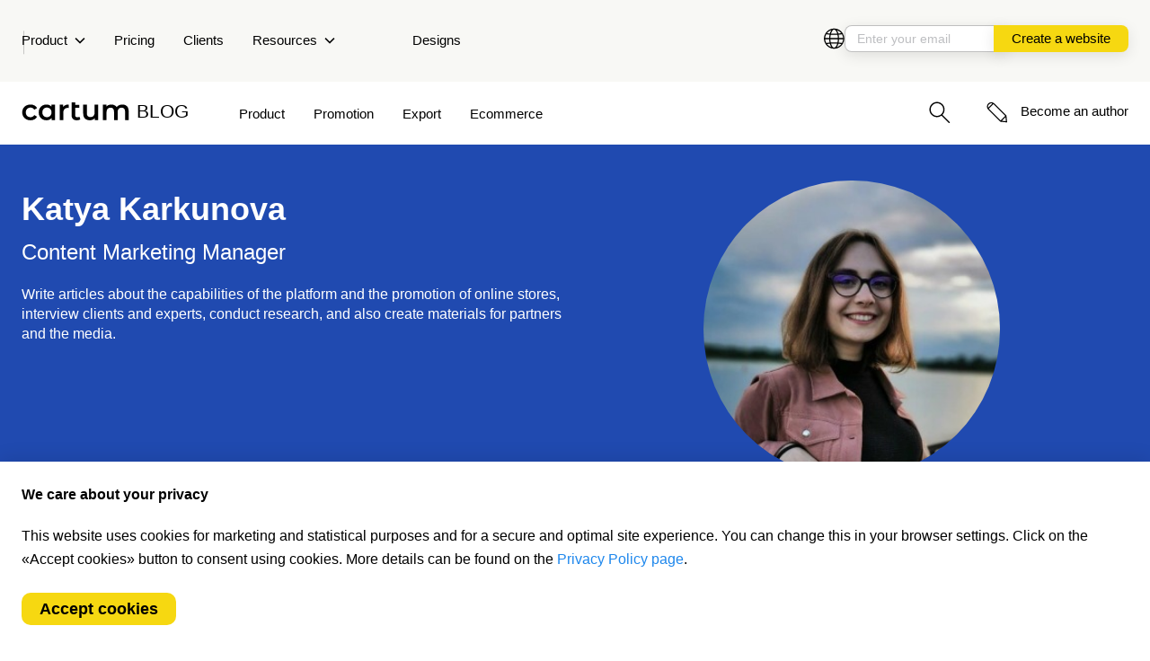

--- FILE ---
content_type: text/html; charset=UTF-8
request_url: https://cartum.io/authors/katerina-yankovenko/
body_size: 18710
content:
<!DOCTYPE html>
<html class="device-pc" lang="en"
      prefix="og: http://ogp.me/ns#">
<head>
    <meta charset="utf-8">
    <meta http-equiv="X-UA-Compatible" content="IE=edge">
    <meta name="viewport" content="width=device-width,minimum-scale=1,initial-scale=1">
    <meta name="format-detection" content="telephone=no">
    <meta name="google-site-verification" content="ASh6ZAjPahMTNUkniT6V9VAZfodwXjh7AgvX4FwgDSA" />
    <!-- SEO -->
    <meta name="robots" content="all">
<link rel="canonical" href="https://cartum.io/authors/katerina-yankovenko/" itemprop="url">
<link rel="alternate" hreflang="ru" href="https://horoshop.ua/ru/authors/katerina-yankovenko/">
<link rel="alternate" hreflang="uk" href="https://horoshop.ua/ua/authors/katerina-yankovenko/">
<link rel="alternate" hreflang="ru-KZ" href="https://kz.horoshop.eu/authors/katerina-yankovenko/">
<link rel="alternate" hreflang="ro-MD" href="https://cartum.md/authors/katerina-yankovenko/">
<link rel="alternate" hreflang="ru-MD" href="https://cartum.md/ru/authors/katerina-yankovenko/">
<link rel="alternate" hreflang="en" href="https://cartum.io/authors/katerina-yankovenko/">
<link rel="alternate" hreflang="bg-BG" href="https://cartum.io/bg/authors/katerina-yankovenko/">
<link rel="alternate" hreflang="hr-HR" href="https://cartum.io/hr/authors/katerina-yankovenko/">
<link rel="alternate" hreflang="el-GR" href="https://cartum.io/el/authors/katerina-yankovenko/">
<link rel="alternate" hreflang="it-IT" href="https://cartum.io/it/authors/katerina-yankovenko/">
<link rel="alternate" hreflang="lt-LT" href="https://cartum.io/lt/authors/katerina-yankovenko/">
<link rel="alternate" hreflang="ro-RO" href="https://cartum.io/ro/authors/katerina-yankovenko/">
<link rel="alternate" hreflang="sl-SI" href="https://cartum.io/sl/authors/katerina-yankovenko/">
<link rel="alternate" hreflang="pl" href="https://cartum.io/pl/authors/katerina-yankovenko/">
    <meta property="fb:app_id" content="488880164801857">
<meta property="og:site_name" content="Cartum">
<meta property="og:url" content="https://cartum.io/authors/">
<meta property="og:description" content="">
<meta property="og:image" content="https://cartum.io/content/images/10/23537409668446.png">
<meta property="og:image" content="https://cartum.io/content/images/10/47325388513631.png">
<meta property="og:type" content="website">
    <!-- /SEO -->
    <!-- First Promoter -->
<script>
  (function (w) {
    var getInitId = function (host) {
      switch(host) {
        case 'horoshop.ua':
          return 'd1r8qes3';
        case 'cartum.io':
          return '57lwyqoo';
        case 'cartum.md':
          return '57lwyqoo';
        default:
          return 'd1r8qes3'
      }
    }

    var loadFirstPromoter = function () {
      //native code start
      (function(){var t=document.createElement("script");t.type="text/javascript",t.async=!0,t.src='https://cdn.firstpromoter.com/fprom.js',t.onload=t.onreadystatechange=function(){var t=this.readyState;if(!t||"complete"==t||"loaded"==t)try{$FPROM.init(getInitId(w.location.host), "." + w.location.host)}catch(t){}};var e=document.getElementsByTagName("script")[0];e.parentNode.insertBefore(t,e)})();
      //native code end
    };
    w.deferredToUserInteraction = w.deferredToUserInteraction || [];
    w.deferredToUserInteraction.push(loadFirstPromoter);
  })(window);
</script>
<!-- End First Promoter --><!-- Google Tag Manager -->
<script>(function(w,d,s,l,i){w[l]=w[l]||[];w[l].push({'gtm.start':
new Date().getTime(),event:'gtm.js'});var f=d.getElementsByTagName(s)[0],
j=d.createElement(s),dl=l!='dataLayer'?'&l='+l:'';j.async=true;j.src=
'https://www.googletagmanager.com/gtm.js?id='+i+dl;f.parentNode.insertBefore(j,f);
})(window,document,'script','dataLayer','GTM-MGMBGQ');</script>
<!-- End Google Tag Manager --><!-- TikTok Pixel Code Start -->
<script>
!function (w, d, t) {
w.TiktokAnalyticsObject=t;var ttq=w[t]=w[t]||[];ttq.methods=["page","track","identify","instances","debug","on","off","once","ready","alias","group","enableCookie","disableCookie","holdConsent","revokeConsent","grantConsent"],ttq.setAndDefer=function(t,e){t[e]=function(){t.push([e].concat(Array.prototype.slice.call(arguments,0)))}};for(var i=0;i<ttq.methods.length;i++)ttq.setAndDefer(ttq,ttq.methods[i]);ttq.instance=function(t){for(
var e=ttq._i[t]||[],n=0;n<ttq.methods.length;n++)ttq.setAndDefer(e,ttq.methods[n]);return e},ttq.load=function(e,n){var r="https://analytics.tiktok.com/i18n/pixel/events.js",o=n&&n.partner;ttq._i=ttq._i||{},ttq._i[e]=[],ttq._i[e]._u=r,ttq._t=ttq._t||{},ttq._t[e]=+new Date,ttq._o=ttq._o||{},ttq._o[e]=n||{};n=document.createElement("script")
;n.type="text/javascript",n.async=!0,n.src=r+"?sdkid="+e+"&lib="+t;e=document.getElementsByTagName("script")[0];e.parentNode.insertBefore(n,e)};

ttq.load('CRU5D93C77UF6LFLVHRG');
ttq.page();
}(window, document, 'ttq');
</script>
<!-- TikTok Pixel Code End -->    <script>
             (function () {
        var file = '/frontend/themes/default/layout/img/svgdefs.svg';
        var revision = 1769091808;
        // src: js/frontend/SVGCache.js
        !function(e,t,n){if(!e.createElementNS||!e.createElementNS("http://www.w3.org/2000/svg","svg").createSVGRect)return;function o(){try{var e="__some_random_key_you_are_not_going_to_use__";return localStorage.setItem(e,e),localStorage.removeItem(e),1}catch(e){return}}function a(){e.body.insertAdjacentHTML("afterbegin",c)}function r(){e.body?a():e.addEventListener("DOMContentLoaded",a)}var i,c;if(o()&&localStorage.getItem("inlineSVGrev")==n&&(c=localStorage.getItem("inlineSVGdata")))return r();try{(i=new XMLHttpRequest).open("GET",t,!0),i.onload=function(){200<=i.status&&i.status<400&&(c=i.responseText,r(),o()&&(localStorage.setItem("inlineSVGdata",c),localStorage.setItem("inlineSVGrev",n)))},i.send()}catch(e){}}((window,document),file,revision);
      })();
    </script>
    <link href='/assets/production/main.bdb994221da17de17e22.css' type='text/css' rel='stylesheet'>

<script>
  
  (function (w) {
    w.GLOBAL = {
      SYSTEM_LANGUAGE: 5,
      FIRST_LANGUAGE: 1,
      DOMAIN: "cartum.io",
      USER_IP: "3.133.59.220",
      SITE_NAME: "Cartum",
      l10n: {"Возникла ошибка при сохранении формы. Обновите страницу и попробуйте еще раз.":"An error occurred while saving a form. Update the page and try again.","Неправильный номер":"Invalid number","Неправильный код страны":"Invalid country code","Номер слишком короткий":"Number’s too short","Номер слишком длинный":"Number’s too long","Показать все":"Show all"},
      URI_PREFIX: "\/",
      URI_SUFFIX: "\/",
      marketingEvents: {"newsletter_subscription":[],"callback_submit":[],"lead_submit":[function (model) {
            try {
              fbq('track', 'InitiateCheckout');
            } catch(error) {
              window.captureException(error);
            }
        }],"request_submit":[function (model) {
            try {
              fbq('track', 'Lead');
            } catch(error) {
              window.captureException(error);
            }
        },function (model) {
            try {
              window.lintrk('track', { conversion_id: 20698530 });
            } catch(error) {
              window.captureException(error);
            }
        },function (model) {
            try {
              window.dataLayer = window.dataLayer || [];
window.dataLayer.push({
    'event': 'new_lead'
});
            } catch(error) {
              window.captureException(error);
            }
        }],"visit_page":[],"request_submit_success":[function (model) {
            try {
              window.$FPROM.trackSignup({
  email: model.email,
  uid: model.id},
function(){});
            } catch(error) {
              window.captureException(error);
            }
        }],"header_submit":[]}    };
    w.dataLayer = w.dataLayer || [];
    w.deferredToUserInteraction = w.deferredToUserInteraction || [];
  })(window);
</script>    <script type="application/ld+json">
{
    "@context": "https://schema.org",
    "@type": "Organization",
    "@id": "https://cartum.io/#organization",
    "url": "https://cartum.io/",
    "name": "Cartum",
    "legalName": "Cartum",
    "slogan": "Your online store platform",
    "additionalType": "https://www.wikidata.org/wiki/Q1254596",
    "email": "info@cartum.io",
    "logo": {
        "@type": "ImageObject",
        "url": "https://cartum.io/content/images/10/90259160155727.png"
    },
    "address": {
        "@type": "PostalAddress",
        "streetAddress": "35 Ямская, офис 115",
        "addressLocality": "Киев",
        "addressRegion": "Киев",
        "postalCode": "03038",
        "addressCountry": "UA"
    },
    "areaServed": "EN",
    "contactPoint": [
        {
            "@type": "ContactPoint",
            "contactType": "customer support",
            "url": "https://t.me/horoshopua_bot",
            "availableLanguage": [
                "Slovenian",
                "Romanian",
                "Polish",
                "Lithuanian",
                "Italian",
                "Croatian",
                "English",
                "Greek",
                "Bulgarian"
            ],
            "hoursAvailable": {
                "@type": "OpeningHoursSpecification",
                "dayOfWeek": [
                    "Monday",
                    "Tuesday",
                    "Wednesday",
                    "Thursday",
                    "Friday",
                    "Saturday",
                    "Sunday"
                ],
                "opens": "09:00",
                "closes": "21:00"
            }
        },
        {
            "@type": "ContactPoint",
            "contactType": "customer support",
            "url": "https://api.whatsapp.com/send/?phone=380930872848",
            "availableLanguage": [
                "Slovenian",
                "Romanian",
                "Polish",
                "Lithuanian",
                "Italian",
                "Croatian",
                "English",
                "Greek",
                "Bulgarian"
            ],
            "hoursAvailable": {
                "@type": "OpeningHoursSpecification",
                "dayOfWeek": [
                    "Monday",
                    "Tuesday",
                    "Wednesday",
                    "Thursday",
                    "Friday",
                    "Saturday",
                    "Sunday"
                ],
                "opens": "09:00",
                "closes": "21:00"
            }
        },
        {
            "@type": "ContactPoint",
            "contactType": "customer support",
            "url": "viber://pa?chatURI=horoshopua&text=Start",
            "availableLanguage": [
                "Slovenian",
                "Romanian",
                "Polish",
                "Lithuanian",
                "Italian",
                "Croatian",
                "English",
                "Greek",
                "Bulgarian"
            ],
            "hoursAvailable": {
                "@type": "OpeningHoursSpecification",
                "dayOfWeek": [
                    "Monday",
                    "Tuesday",
                    "Wednesday",
                    "Thursday",
                    "Friday",
                    "Saturday",
                    "Sunday"
                ],
                "opens": "09:00",
                "closes": "21:00"
            }
        },
        {
            "@type": "ContactPoint",
            "contactType": "customer support",
            "url": "info@cartum.io",
            "availableLanguage": [
                "Slovenian",
                "Romanian",
                "Polish",
                "Lithuanian",
                "Italian",
                "Croatian",
                "English",
                "Greek",
                "Bulgarian"
            ],
            "hoursAvailable": {
                "@type": "OpeningHoursSpecification",
                "dayOfWeek": [
                    "Monday",
                    "Tuesday",
                    "Wednesday",
                    "Thursday",
                    "Friday",
                    "Saturday",
                    "Sunday"
                ],
                "opens": "09:00",
                "closes": "21:00"
            }
        }
    ],
    "sameAs": [
        "https://www.facebook.com/cartum.official/",
        "https://www.linkedin.com/company/cartum-io/",
        "https://www.instagram.com/cartum_io/"
    ],
    "parentOrganization": {
        "@type": "Organization",
        "name": "Хорошоп",
        "url": "https://horoshop.ua/"
    }
}</script>    <script type="application/ld+json">
    {
      "@context": "http://schema.org/",
      "@type": "Product",
      "name": "Cartum",
      "description": "Your online store platform",
      "brand": {
        "@type": "Thing",
        "name": "Cartum"
      },
      "aggregateRating": {
        "@type": "AggregateRating",
        "ratingValue": "4.6",
        "ratingCount": "924"
      }
    }
    </script>    </head>
<body class="">
<!-- Facebook Pixel Code -->
<script>
  (function (w) {
    var loadFacebookPixel = function () {
      //native code start
      !function(f,b,e,v,n,t,s)
      {if(f.fbq)return;n=f.fbq=function(){n.callMethod?
      n.callMethod.apply(n,arguments):n.queue.push(arguments)};
      if(!f._fbq)f._fbq=n;n.push=n;n.loaded=!0;n.version='2.0';n.agent='plhoroshop';
      n.queue=[];t=b.createElement(e);t.async=!0;
      t.src=v;s=b.getElementsByTagName(e)[0];
      s.parentNode.insertBefore(t,s)}(window, document,"script",
      "https://connect.facebook.net/en_US/fbevents.js");
      fbq('init', "309960112953764");
      fbq('track', 'PageView');
      //native code end
    };
    w.deferredToUserInteraction = w.deferredToUserInteraction || [];
    w.deferredToUserInteraction.push(loadFacebookPixel);
  })(window);
</script>
<noscript><img height="1" width="1" style="display:none"
  src="https://www.facebook.com/tr?id=309960112953764&ev=PageView&noscript=1"
/></noscript>
<!-- End Facebook Pixel Code --><!-- Google Tag Manager (noscript) -->
<noscript><iframe src="https://www.googletagmanager.com/ns.html?id=GTM-MGMBGQ"
height="0" width="0" style="display:none;visibility:hidden"></iframe></noscript>
<!-- End Google Tag Manager (noscript) -->    <div class="page">
    <div class="topbar topbar--blog">
    <div class="wrapper">
        <div class="topbar__container">
            <nav class="header-menu j-header-menu">
    
                                    <div class="header-menu__item">
                    <a class="header-menu__link header-menu__link--dropdown j-header-dropdown">
                        Product                        <svg class="icon icon--arrow">
                            <use xlink:href="#icon-arrow"></use>
                        </svg>
                    </a>
                    <div class="header-submenu j-header-submenu">
    <div class="wrapper header-submenu__wrapper">
        <ul class="header-submenu__list">
                                                <li class="header-submenu__item">
                        <a class="header-submenu__link" href="/functions/" >
                            <span class="header-submenu__link-title">All features</span>
                                                            <span class="header-submenu__label">A full set of features for optimal operation and growth of your online store  </span>
                                                    </a>
                    </li>
                                                                <li class="header-submenu__item">
                        <a class="header-submenu__link" href="/b2b/" >
                            <span class="header-submenu__link-title">B2B</span>
                                                            <span class="header-submenu__label">Manage wholesale sales effectively on our platform  </span>
                                                    </a>
                    </li>
                                                                <li class="header-submenu__item">
                        <a class="header-submenu__link" href="/design/" >
                            <span class="header-submenu__link-title">Designs</span>
                                                            <span class="header-submenu__label">Choose one of the ready-made templates or order a customization to your preference</span>
                                                    </a>
                    </li>
                                                                <li class="header-submenu__item">
                        <a class="header-submenu__link" href="/integration/" >
                            <span class="header-submenu__link-title">Integrations</span>
                                                            <span class="header-submenu__label">All necessary integrations with popular services and products  </span>
                                                    </a>
                    </li>
                                                                <li class="header-submenu__item">
                        <a class="header-submenu__link" href="/seo/" >
                            <span class="header-submenu__link-title">SEO</span>
                                                            <span class="header-submenu__label">Our websites are fully ready for SEO without lengthy audits and adjustments</span>
                                                    </a>
                    </li>
                                                                <li class="header-submenu__item">
                        <a class="header-submenu__link" href="/digital-products/" >
                            <span class="header-submenu__link-title">E-products</span>
                                                            <span class="header-submenu__label">Earn on digital content</span>
                                                    </a>
                    </li>
                                                                </ul>
                    <ul class="header-submenu__list--right">
                    <li class="header-submenu__item">
            <a class="header-submenu__link"
               href="/migration/"
                >
                <span class="header-submenu__link-title">Migration</span>
                                    <span class="header-submenu__label">Migrate to Cartum from any platform</span>
                            </a>
                                        <a class="header-submenu__link header-submenu__link--children"
                   href="/migration/woocommerce/"
                    >
                    <span class="header-submenu__link-title">WooCommerce</span>
                                    </a>
                    </li>
    </ul>            </div>
</div>                </div>
                            
                                            <div class="header-menu__item">
                                                        <a href="/prices/" onclick='dataLayer.push({"event":"HOROSHOP", "eventCategory": "Interactions", "eventAction": "prices", "eventLabel": "topmenu"})' class="header-menu__link ">
                                Pricing<!--
                         -->                            </a>
                        </div>
                            
                                            <div class="header-menu__item">
                                                        <a href="/clients/" onclick='dataLayer.push()' class="header-menu__link ">
                                Clients<!--
                         -->                            </a>
                        </div>
                            
                                    <div class="header-menu__item">
                    <a class="header-menu__link header-menu__link--dropdown j-header-dropdown">
                        Resources                        <svg class="icon icon--arrow">
                            <use xlink:href="#icon-arrow"></use>
                        </svg>
                    </a>
                    <div class="header-submenu j-header-submenu">
    <div class="wrapper header-submenu__wrapper">
        <ul class="header-submenu__list">
                                                <li class="header-submenu__item">
                        <a class="header-submenu__link" href="/blog/" >
                            <span class="header-submenu__link-title">Blog</span>
                                                            <span class="header-submenu__label">Useful and interesting articles on marketing and e-commerce  </span>
                                                    </a>
                    </li>
                                                                <li class="header-submenu__item">
                        <a class="header-submenu__link" href="/glossary/" >
                            <span class="header-submenu__link-title">Glossary</span>
                                                            <span class="header-submenu__label">List of essential terms</span>
                                                    </a>
                    </li>
                                                                <li class="header-submenu__item">
                        <a class="header-submenu__link" href="https://help.horoshop.ua/en/" target="_blank">
                            <span class="header-submenu__link-title">Help Center</span>
                                                            <span class="header-submenu__label">Instructions and step-by-step guidelines for setting up your store  </span>
                                                    </a>
                    </li>
                                    </ul>
            </div>
</div>                </div>
                            
                                            <div class="header-menu__item">
                                                            <div class="divider"></div>
                                                        <a href="/design/" onclick='dataLayer.push()' class="header-menu__link ">
                                Designs <!--
                         -->                            </a>
                        </div>
                            </nav>            <div class="topbar__buttons">
                <div class="header-lang j-header-lang">
                    <svg class="icon"><use xmlns:xlink="http://www.w3.org/1999/xlink" xlink:href="#icon-lang"></use></svg>
                    <div class="header-lang__menu j-header-lang__menu">
                        <ul class="lang-menu lang-menu--header">
                                                            <li class="lang-menu-i">
                        <a
                            class="lang-menu-a"
                            href="https://horoshop.ua/ua/authors/katerina-yankovenko/"
                            data-lang="uk"
                                                        onclick="setLanguage(this); return false;"
                        >
                            Ukraine                        </a>
                    </li>
                                                                            <li class="lang-menu-i">
                        <a class="lang-menu-a is-active" >
                            Worldwide (EN)                        </a>
                    </li>
                                                                            <li class="lang-menu-i">
                        <a
                            class="lang-menu-a"
                            href="https://cartum.md/authors/katerina-yankovenko/"
                            data-lang="ro-MD"
                                                        onclick="setLanguage(this); return false;"
                        >
                            Moldova                        </a>
                    </li>
                                                                            <li class="lang-menu-i">
                        <a
                            class="lang-menu-a"
                            href="/ro/authors/katerina-yankovenko/"
                            data-lang="ro-RO"
                                                        onclick="setLanguage(this); return false;"
                        >
                            Romania                        </a>
                    </li>
                                                                            <li class="lang-menu-i">
                        <a
                            class="lang-menu-a"
                            href="/it/authors/katerina-yankovenko/"
                            data-lang="it-IT"
                                                        onclick="setLanguage(this); return false;"
                        >
                            Italy                        </a>
                    </li>
                                                                            <li class="lang-menu-i">
                        <a
                            class="lang-menu-a"
                            href="/hr/authors/katerina-yankovenko/"
                            data-lang="hr-HR"
                                                        onclick="setLanguage(this); return false;"
                        >
                            Croatia                        </a>
                    </li>
                                                                            <li class="lang-menu-i">
                        <a
                            class="lang-menu-a"
                            href="/bg/authors/katerina-yankovenko/"
                            data-lang="bg-BG"
                                                        onclick="setLanguage(this); return false;"
                        >
                            Bulgaria                        </a>
                    </li>
                                                                            <li class="lang-menu-i">
                        <a
                            class="lang-menu-a"
                            href="/lt/authors/katerina-yankovenko/"
                            data-lang="lt-LT"
                                                        onclick="setLanguage(this); return false;"
                        >
                            Lithuania                        </a>
                    </li>
                                                                            <li class="lang-menu-i">
                        <a
                            class="lang-menu-a"
                            href="/el/authors/katerina-yankovenko/"
                            data-lang="el-GR"
                                                        onclick="setLanguage(this); return false;"
                        >
                            Greece                        </a>
                    </li>
                                                                            <li class="lang-menu-i">
                        <a
                            class="lang-menu-a"
                            href="/sl/authors/katerina-yankovenko/"
                            data-lang="sl-SI"
                                                        onclick="setLanguage(this); return false;"
                        >
                            Slovenia                        </a>
                    </li>
                                                                            <li class="lang-menu-i">
                        <a
                            class="lang-menu-a"
                            href="/pl/authors/katerina-yankovenko/"
                            data-lang="pl"
                                                        onclick="setLanguage(this); return false;"
                        >
                            Poland                        </a>
                    </li>
                                                                            <li class="lang-menu-i">
                        <a
                            class="lang-menu-a"
                            href="https://kz.horoshop.eu/authors/katerina-yankovenko/"
                            data-lang="ru-KZ"
                                                        onclick="setLanguage(this); return false;"
                        >
                            Kazakhstan                        </a>
                    </li>
                            </ul>                    </div>
                </div>
                <div class="email-request ">
        <div class="email-request__form">
        <form action="/requestsEmail/save/" method="post"
              onsubmit="submit_email_form(this); return false;" class="j-utm-form" form_location="header">
            <div class="request-input request-input--size-s j-request-input">
                <input
                    name="request[email]"
                    id="input-aff9ccca5d5cb63686c5b8e11ef66d1c"
                    class="field"
                    type="email"
                    pattern="^[a-zA-Z0-9.!#$%&'*+\/=?^_`\{\|\}~\-]+@[a-zA-Z0-9](?:[a-zA-Z0-9\-]{0,61}[a-zA-Z0-9])?(?:\.[a-zA-Z0-9](?:[a-zA-Z0-9\-]{0,61}[a-zA-Z0-9])?)+$"
                    placeholder="Enter your email"
                    size="1"
                >
                <button class="btn __block" type="submit">
                    <span class="btn-content">Create a&nbsp;website</span>
                </button>
            </div>
                        <input type="hidden" name="request[id]" value="0">
            <input type="hidden" name="ga[tag]" value="">
            <input type="hidden" name="ga[goal]" value="feedback">
            <input type="hidden" name="request[page_id]" value="1115">
            <input type="hidden" name="request[roistat_visit]" value="">
            <input type="hidden" name="request[utm_current_page]" value="/authors/katerina-yankovenko/">
        </form>
        <script>
            (function () {
                var email = document.getElementById('input-aff9ccca5d5cb63686c5b8e11ef66d1c');

                email.addEventListener("input", function (event) {
                    if (email.validity.patternMismatch) {
                        email.setCustomValidity("Please enter a valid email");
                    } else {
                        email.setCustomValidity('');
                    }
                });
            })()
        </script>
    </div>
    </div>            </div>
        </div>
    </div>
</div>    <header class="header header--blog is-scroll-top j-header ">
    <div class="wrapper">
        <div class="header-in">
            <div class="header-in__column">
                <div class="header-logo">
                    <div class="header-collapse__logo">
                        <a  href='/'                        >
                                                            <svg width="120" height="22" viewBox="0 2 130 24" xmlns="http://www.w3.org/2000/svg">
<path d="M10.4172 23.738C8.45717 23.738 6.70717 23.3297 5.16717 22.513C3.6505 21.673 2.4605 20.5297 1.59717 19.083C0.733835 17.6364 0.302168 15.9914 0.302168 14.148C0.302168 12.2814 0.733835 10.6364 1.59717 9.21304C2.4605 7.76637 3.6505 6.63471 5.16717 5.81804C6.70717 5.00137 8.45717 4.59304 10.4172 4.59304C12.2372 4.59304 13.8355 4.96637 15.2122 5.71304C16.6122 6.43637 17.6738 7.50971 18.3972 8.93304L15.0372 10.893C14.4772 10.0064 13.7888 9.35304 12.9722 8.93304C12.1788 8.51304 11.3155 8.30304 10.3822 8.30304C9.30883 8.30304 8.3405 8.53637 7.47717 9.00304C6.61384 9.46971 5.93717 10.1464 5.44717 11.033C4.95717 11.8964 4.71217 12.9347 4.71217 14.148C4.71217 15.3614 4.95717 16.4114 5.44717 17.298C5.93717 18.1614 6.61384 18.8264 7.47717 19.293C8.3405 19.7597 9.30883 19.993 10.3822 19.993C11.3155 19.993 12.1788 19.783 12.9722 19.363C13.7888 18.943 14.4772 18.2897 15.0372 17.403L18.3972 19.363C17.6738 20.763 16.6122 21.848 15.2122 22.618C13.8355 23.3647 12.2372 23.738 10.4172 23.738ZM29.8156 23.738C28.019 23.738 26.3973 23.3414 24.9506 22.548C23.5273 21.7314 22.4073 20.6114 21.5906 19.188C20.774 17.7647 20.3656 16.0847 20.3656 14.148C20.3656 12.2114 20.774 10.5314 21.5906 9.10804C22.4073 7.68471 23.5273 6.57637 24.9506 5.78304C26.3973 4.98971 28.019 4.59304 29.8156 4.59304C31.3556 4.59304 32.744 4.94304 33.9806 5.64304C35.2173 6.31971 36.1973 7.35804 36.9206 8.75804C37.6673 10.158 38.0406 11.9547 38.0406 14.148C38.0406 16.318 37.679 18.1147 36.9556 19.538C36.2556 20.938 35.2873 21.988 34.0506 22.688C32.8373 23.388 31.4256 23.738 29.8156 23.738ZM30.3056 19.993C31.3556 19.993 32.3006 19.7597 33.1406 19.293C33.9806 18.8264 34.6456 18.1497 35.1356 17.263C35.6256 16.3764 35.8706 15.338 35.8706 14.148C35.8706 12.9347 35.6256 11.8964 35.1356 11.033C34.6456 10.1464 33.9806 9.46971 33.1406 9.00304C32.3006 8.53637 31.3556 8.30304 30.3056 8.30304C29.2556 8.30304 28.3106 8.53637 27.4706 9.00304C26.654 9.46971 26.0006 10.1464 25.5106 11.033C25.0206 11.8964 24.7756 12.9347 24.7756 14.148C24.7756 15.338 25.0206 16.3764 25.5106 17.263C26.0006 18.1497 26.654 18.8264 27.4706 19.293C28.3106 19.7597 29.2556 19.993 30.3056 19.993ZM36.0106 23.493V19.083L36.1506 14.113L35.8006 9.14304V4.80304H40.1756V23.493H36.0106ZM45.8998 23.493V4.80304H50.0648V9.94804L49.5748 8.44304C50.1348 7.18304 51.0098 6.22637 52.1998 5.57304C53.4131 4.91971 54.9181 4.59304 56.7148 4.59304V8.75804C56.5281 8.71137 56.3531 8.68804 56.1898 8.68804C56.0265 8.66471 55.8631 8.65304 55.6998 8.65304C54.0431 8.65304 52.7248 9.14304 51.7448 10.123C50.7648 11.0797 50.2748 12.5147 50.2748 14.428V23.493H45.8998ZM66.7262 23.738C64.6728 23.738 63.0862 23.213 61.9662 22.163C60.8462 21.0897 60.2862 19.5147 60.2862 17.438V0.673042H64.6612V17.333C64.6612 18.2197 64.8828 18.908 65.3262 19.398C65.7928 19.888 66.4345 20.133 67.2512 20.133C68.2312 20.133 69.0478 19.8764 69.7012 19.363L70.9262 22.478C70.4128 22.898 69.7828 23.213 69.0362 23.423C68.2895 23.633 67.5195 23.738 66.7262 23.738ZM62.7012 8.44304V4.94304H69.6662V8.44304H62.7012ZM82.4524 23.738C80.8657 23.738 79.4657 23.4464 78.2524 22.863C77.039 22.2564 76.094 21.3464 75.4174 20.133C74.7407 18.8964 74.4024 17.3447 74.4024 15.478V4.80304H78.7774V14.883C78.7774 16.563 79.1507 17.823 79.8974 18.663C80.6674 19.4797 81.7524 19.888 83.1524 19.888C84.179 19.888 85.0657 19.678 85.8124 19.258C86.5824 18.838 87.1774 18.208 87.5974 17.368C88.0407 16.528 88.2624 15.4897 88.2624 14.253V4.80304H92.6374V23.493H88.4724V18.453L89.2074 19.993C88.5774 21.2064 87.6557 22.1397 86.4424 22.793C85.229 23.423 83.899 23.738 82.4524 23.738ZM121.956 4.59304C123.449 4.59304 124.767 4.88471 125.911 5.46804C127.077 6.05137 127.987 6.94971 128.641 8.16304C129.294 9.35304 129.621 10.893 129.621 12.783V23.493H125.246V13.343C125.246 11.6864 124.884 10.4497 124.161 9.63304C123.437 8.81637 122.399 8.40804 121.046 8.40804C120.089 8.40804 119.237 8.61804 118.491 9.03804C117.767 9.45804 117.196 10.0764 116.776 10.893C116.379 11.7097 116.181 12.748 116.181 14.008V23.493H111.806V13.343C111.806 11.6864 111.444 10.4497 110.721 9.63304C109.997 8.81637 108.959 8.40804 107.606 8.40804C106.649 8.40804 105.797 8.61804 105.051 9.03804C104.327 9.45804 103.756 10.0764 103.336 10.893C102.939 11.7097 102.741 12.748 102.741 14.008V23.493H98.3656V4.80304H102.531V9.77304L101.796 8.30304C102.426 7.08971 103.336 6.16804 104.526 5.53804C105.739 4.90804 107.116 4.59304 108.656 4.59304C110.406 4.59304 111.922 5.02471 113.206 5.88804C114.512 6.75137 115.376 8.05804 115.796 9.80804L114.081 9.21304C114.687 7.81304 115.691 6.69304 117.091 5.85304C118.491 5.01304 120.112 4.59304 121.956 4.59304Z"/>
</svg>                                                    </a>
                                                    <a href="/blog/">
                                <span class="header-logo__text">
                                        Blog                                </span>
                            </a>
                                            </div>
                </div>
            </div>
            <div class="header-in__column">
                <div class="header-collapse">
                    <nav class="header-menu j-header-menu">
            <div class="header-menu__item header-menu__item--additional">
            <a href="/blog/product/" onclick='dataLayer.push()' class="header-menu__link">
                Product            </a>
        </div>
            <div class="header-menu__item header-menu__item--additional">
            <a href="/blog/promotion/" onclick='dataLayer.push()' class="header-menu__link">
                Promotion            </a>
        </div>
            <div class="header-menu__item header-menu__item--additional">
            <a href="/blog/export/" onclick='dataLayer.push()' class="header-menu__link">
                Export            </a>
        </div>
            <div class="header-menu__item header-menu__item--additional">
            <a href="/blog/ecommerce/" onclick='dataLayer.push()' class="header-menu__link">
                Ecommerce            </a>
        </div>
    </nav>                </div>
            </div>
            <div class="header-in__column">
                <div class="header-search">
                    <div class="search-collapsing j-search-collapsing ">
    <div class="search-collapsing__container">
        <form method="get" action="/blog/search/">
            <button class="search-collapsing__button j-search-button" type="submit">
                <svg class="icon icon--search"><use xmlns:xlink="http://www.w3.org/1999/xlink" xlink:href="#icon-search"></use></svg>
            </button>
            <input
                class="search-collapsing__input j-search-input"
                type="text"
                name="search"
                placeholder="Search"
                value=""
            >
            <button class="search-collapsing__close j-search-close" type="reset">
                <svg class="icon icon--cross"><use xmlns:xlink="http://www.w3.org/1999/xlink" xlink:href="#icon-cross"></use></svg>
            </button>
        </form>
    </div>
</div>                </div>
                <div class="header-blog-button">
                    <a data-fake-href="/blog/become-an-author/">
                        <svg class="icon icon--pencil">
                            <use xmlns:xlink="http://www.w3.org/1999/xlink" xlink:href="#icon-pencil"></use>
                        </svg>
                        Become an author                    </a>
                </div>
                <div class="j-sandwich">
                    <a href="#menu" class="header__sandwich">
                        <svg class="icon icon--sandwich">
                            <use xmlns:xlink="http://www.w3.org/1999/xlink" xlink:href="#icon-sandwich"></use>
                        </svg>
                    </a>
                </div>
            </div>
            <div class="mobile-menu j-mobile-menu">
                <div class="mobile-menu__header">
                    <div class="mobile-menu__logo">
                        <a  href='/'                        >
                                                            <svg width="120" height="22" viewBox="0 2 130 24" xmlns="http://www.w3.org/2000/svg">
<path d="M10.4172 23.738C8.45717 23.738 6.70717 23.3297 5.16717 22.513C3.6505 21.673 2.4605 20.5297 1.59717 19.083C0.733835 17.6364 0.302168 15.9914 0.302168 14.148C0.302168 12.2814 0.733835 10.6364 1.59717 9.21304C2.4605 7.76637 3.6505 6.63471 5.16717 5.81804C6.70717 5.00137 8.45717 4.59304 10.4172 4.59304C12.2372 4.59304 13.8355 4.96637 15.2122 5.71304C16.6122 6.43637 17.6738 7.50971 18.3972 8.93304L15.0372 10.893C14.4772 10.0064 13.7888 9.35304 12.9722 8.93304C12.1788 8.51304 11.3155 8.30304 10.3822 8.30304C9.30883 8.30304 8.3405 8.53637 7.47717 9.00304C6.61384 9.46971 5.93717 10.1464 5.44717 11.033C4.95717 11.8964 4.71217 12.9347 4.71217 14.148C4.71217 15.3614 4.95717 16.4114 5.44717 17.298C5.93717 18.1614 6.61384 18.8264 7.47717 19.293C8.3405 19.7597 9.30883 19.993 10.3822 19.993C11.3155 19.993 12.1788 19.783 12.9722 19.363C13.7888 18.943 14.4772 18.2897 15.0372 17.403L18.3972 19.363C17.6738 20.763 16.6122 21.848 15.2122 22.618C13.8355 23.3647 12.2372 23.738 10.4172 23.738ZM29.8156 23.738C28.019 23.738 26.3973 23.3414 24.9506 22.548C23.5273 21.7314 22.4073 20.6114 21.5906 19.188C20.774 17.7647 20.3656 16.0847 20.3656 14.148C20.3656 12.2114 20.774 10.5314 21.5906 9.10804C22.4073 7.68471 23.5273 6.57637 24.9506 5.78304C26.3973 4.98971 28.019 4.59304 29.8156 4.59304C31.3556 4.59304 32.744 4.94304 33.9806 5.64304C35.2173 6.31971 36.1973 7.35804 36.9206 8.75804C37.6673 10.158 38.0406 11.9547 38.0406 14.148C38.0406 16.318 37.679 18.1147 36.9556 19.538C36.2556 20.938 35.2873 21.988 34.0506 22.688C32.8373 23.388 31.4256 23.738 29.8156 23.738ZM30.3056 19.993C31.3556 19.993 32.3006 19.7597 33.1406 19.293C33.9806 18.8264 34.6456 18.1497 35.1356 17.263C35.6256 16.3764 35.8706 15.338 35.8706 14.148C35.8706 12.9347 35.6256 11.8964 35.1356 11.033C34.6456 10.1464 33.9806 9.46971 33.1406 9.00304C32.3006 8.53637 31.3556 8.30304 30.3056 8.30304C29.2556 8.30304 28.3106 8.53637 27.4706 9.00304C26.654 9.46971 26.0006 10.1464 25.5106 11.033C25.0206 11.8964 24.7756 12.9347 24.7756 14.148C24.7756 15.338 25.0206 16.3764 25.5106 17.263C26.0006 18.1497 26.654 18.8264 27.4706 19.293C28.3106 19.7597 29.2556 19.993 30.3056 19.993ZM36.0106 23.493V19.083L36.1506 14.113L35.8006 9.14304V4.80304H40.1756V23.493H36.0106ZM45.8998 23.493V4.80304H50.0648V9.94804L49.5748 8.44304C50.1348 7.18304 51.0098 6.22637 52.1998 5.57304C53.4131 4.91971 54.9181 4.59304 56.7148 4.59304V8.75804C56.5281 8.71137 56.3531 8.68804 56.1898 8.68804C56.0265 8.66471 55.8631 8.65304 55.6998 8.65304C54.0431 8.65304 52.7248 9.14304 51.7448 10.123C50.7648 11.0797 50.2748 12.5147 50.2748 14.428V23.493H45.8998ZM66.7262 23.738C64.6728 23.738 63.0862 23.213 61.9662 22.163C60.8462 21.0897 60.2862 19.5147 60.2862 17.438V0.673042H64.6612V17.333C64.6612 18.2197 64.8828 18.908 65.3262 19.398C65.7928 19.888 66.4345 20.133 67.2512 20.133C68.2312 20.133 69.0478 19.8764 69.7012 19.363L70.9262 22.478C70.4128 22.898 69.7828 23.213 69.0362 23.423C68.2895 23.633 67.5195 23.738 66.7262 23.738ZM62.7012 8.44304V4.94304H69.6662V8.44304H62.7012ZM82.4524 23.738C80.8657 23.738 79.4657 23.4464 78.2524 22.863C77.039 22.2564 76.094 21.3464 75.4174 20.133C74.7407 18.8964 74.4024 17.3447 74.4024 15.478V4.80304H78.7774V14.883C78.7774 16.563 79.1507 17.823 79.8974 18.663C80.6674 19.4797 81.7524 19.888 83.1524 19.888C84.179 19.888 85.0657 19.678 85.8124 19.258C86.5824 18.838 87.1774 18.208 87.5974 17.368C88.0407 16.528 88.2624 15.4897 88.2624 14.253V4.80304H92.6374V23.493H88.4724V18.453L89.2074 19.993C88.5774 21.2064 87.6557 22.1397 86.4424 22.793C85.229 23.423 83.899 23.738 82.4524 23.738ZM121.956 4.59304C123.449 4.59304 124.767 4.88471 125.911 5.46804C127.077 6.05137 127.987 6.94971 128.641 8.16304C129.294 9.35304 129.621 10.893 129.621 12.783V23.493H125.246V13.343C125.246 11.6864 124.884 10.4497 124.161 9.63304C123.437 8.81637 122.399 8.40804 121.046 8.40804C120.089 8.40804 119.237 8.61804 118.491 9.03804C117.767 9.45804 117.196 10.0764 116.776 10.893C116.379 11.7097 116.181 12.748 116.181 14.008V23.493H111.806V13.343C111.806 11.6864 111.444 10.4497 110.721 9.63304C109.997 8.81637 108.959 8.40804 107.606 8.40804C106.649 8.40804 105.797 8.61804 105.051 9.03804C104.327 9.45804 103.756 10.0764 103.336 10.893C102.939 11.7097 102.741 12.748 102.741 14.008V23.493H98.3656V4.80304H102.531V9.77304L101.796 8.30304C102.426 7.08971 103.336 6.16804 104.526 5.53804C105.739 4.90804 107.116 4.59304 108.656 4.59304C110.406 4.59304 111.922 5.02471 113.206 5.88804C114.512 6.75137 115.376 8.05804 115.796 9.80804L114.081 9.21304C114.687 7.81304 115.691 6.69304 117.091 5.85304C118.491 5.01304 120.112 4.59304 121.956 4.59304Z"/>
</svg>                                                    </a>
                    </div>
                    <div class="mobile-menu__close j-mobile-menu__close">
                        <div class="mobile-menu__close-btn">
                            <span>
                                <svg class="icon icon--cross">
                                    <use xlink:href="#icon-cross"></use>
                                </svg>
                            </span>
                        </div>
                    </div>
                </div>
                <div class="mobile-menu__body">
                    <div class="mobile-menu__items">
                        <div class="mobile-menu__item j-main-menu">
                            <nav class="mobile-menu__nav">
    <ul class="mobile-menu__nav-list">
                                            <li class="mobile-menu__nav-item mobile-menu__nav-item--submenu j-nav-item">
                    <span class="mobile-menu__nav-link">
                        Product                        <svg class="icon icon--arrowDownShowMore">
                            <use xmlns:xlink="http://www.w3.org/1999/xlink" xlink:href="#icon-arrowDownShowMore"></use>
                        </svg>
                    </span>
                    <ul class="mobile-menu__nav-list">
                                            <li class="mobile-menu__nav-item">
                                            <a class="mobile-menu__nav-link "
                           href="/functions/"
                                                    >
                            All features                        </a>
                                    </li>
                                                            <li class="mobile-menu__nav-item">
                                            <a class="mobile-menu__nav-link "
                           href="/b2b/"
                                                    >
                            B2B                        </a>
                                    </li>
                                                            <li class="mobile-menu__nav-item">
                                            <a class="mobile-menu__nav-link "
                           href="/design/"
                                                    >
                            Designs                        </a>
                                    </li>
                                                            <li class="mobile-menu__nav-item">
                                            <a class="mobile-menu__nav-link "
                           href="/integration/"
                                                    >
                            Integrations                        </a>
                                    </li>
                                                            <li class="mobile-menu__nav-item">
                                            <a class="mobile-menu__nav-link "
                           href="/seo/"
                                                    >
                            SEO                        </a>
                                    </li>
                                                            <li class="mobile-menu__nav-item">
                                            <a class="mobile-menu__nav-link "
                           href="/digital-products/"
                                                    >
                            E-products                        </a>
                                    </li>
                                                            <li class="mobile-menu__nav-item mobile-menu__nav-item--submenu j-nav-item">
                    <span class="mobile-menu__nav-link">
                        Migration                        <svg class="icon icon--arrowDownShowMore">
                            <use xmlns:xlink="http://www.w3.org/1999/xlink" xlink:href="#icon-arrowDownShowMore"></use>
                        </svg>
                    </span>
                    <ul class="mobile-menu__nav-list">
                                            <li class="mobile-menu__nav-item">
                                            <a class="mobile-menu__nav-link "
                           href="/migration/woocommerce/"
                                                    >
                            WooCommerce                        </a>
                                    </li>
                            </ul>                </li>
                            </ul>                </li>
                                                            <li class="mobile-menu__nav-item">
                                            <a class="mobile-menu__nav-link "
                           href="/prices/"
                                                    >
                            Pricing                        </a>
                                    </li>
                                                            <li class="mobile-menu__nav-item">
                                            <a class="mobile-menu__nav-link "
                           href="/clients/"
                                                    >
                            Clients                        </a>
                                    </li>
                                                            <li class="mobile-menu__nav-item mobile-menu__nav-item--submenu j-nav-item">
                    <span class="mobile-menu__nav-link">
                        Resources                        <svg class="icon icon--arrowDownShowMore">
                            <use xmlns:xlink="http://www.w3.org/1999/xlink" xlink:href="#icon-arrowDownShowMore"></use>
                        </svg>
                    </span>
                    <ul class="mobile-menu__nav-list">
                                            <li class="mobile-menu__nav-item mobile-menu__nav-item--submenu j-nav-item">
                    <span class="mobile-menu__nav-link">
                        Blog                        <svg class="icon icon--arrowDownShowMore">
                            <use xmlns:xlink="http://www.w3.org/1999/xlink" xlink:href="#icon-arrowDownShowMore"></use>
                        </svg>
                    </span>
                    <ul class="mobile-menu__nav-list">
            <li class="mobile-menu__nav-item">
            <a
                    class="mobile-menu__nav-link"
                    href="/blog/"
            >
                All categories            </a>
        </li>
                                            <li class="mobile-menu__nav-item">
                                            <a class="mobile-menu__nav-link "
                           href="/blog/product/"
                                                    >
                            Product                        </a>
                                    </li>
                                                            <li class="mobile-menu__nav-item">
                                            <a class="mobile-menu__nav-link "
                           href="/blog/promotion/"
                                                    >
                            Promotion                        </a>
                                    </li>
                                                            <li class="mobile-menu__nav-item">
                                            <a class="mobile-menu__nav-link "
                           href="/blog/export/"
                                                    >
                            Export                        </a>
                                    </li>
                                                            <li class="mobile-menu__nav-item">
                                            <a class="mobile-menu__nav-link "
                           href="/blog/ecommerce/"
                                                    >
                            Ecommerce                        </a>
                                    </li>
                                    <li class="mobile-menu__nav-item">
            <a
                    class="mobile-menu__nav-link"
                    data-fake-href="/blog/become-an-author/"
            >
                Become an author            </a>
        </li>
    </ul>                </li>
                                                            <li class="mobile-menu__nav-item">
                                            <a class="mobile-menu__nav-link "
                           href="/glossary/"
                                                    >
                            Glossary                        </a>
                                    </li>
                                                            <li class="mobile-menu__nav-item">
                                            <a class="mobile-menu__nav-link "
                           href="https://help.horoshop.ua/en/"
                             target=_blank                        >
                            Help Center                        </a>
                                    </li>
                            </ul>                </li>
                                                            <li class="mobile-menu__nav-item">
                                            <a class="mobile-menu__nav-link mobile-menu__nav-link--design"
                           href="/design/"
                                                    >
                            Designs                         </a>
                                    </li>
                            </ul></nav>                        </div>
                        <div class="lang-menu-mobile j-lang-item">
                            <div class="lang-menu-mobile__item lang-menu-mobile__item--first">
    <div>
        <svg class="icon icon--lang">
            <use xmlns:xlink="http://www.w3.org/1999/xlink" xlink:href="#icon-lang"></use>
        </svg>
        <span class="lang-menu-mobile__chosen-item">
                Worldwide (EN)            </span>
        </div>
        <svg class="icon icon--arrowDownShowMore">
            <use xmlns:xlink="http://www.w3.org/1999/xlink" xlink:href="#icon-arrowDownShowMore"></use>
        </svg>
    </div>
<div class="lang-menu-mobile__wrapper">
    <div class="lang-menu-mobile__item">
        <div>
            <svg class="icon icon--lang">
                <use xmlns:xlink="http://www.w3.org/1999/xlink" xlink:href="#icon-lang"></use>
            </svg>
            <span class="lang-menu-mobile__chosen-item">
                Worldwide (EN)            </span>
        </div>
        <svg class="icon icon--arrowDownShowMore">
            <use xmlns:xlink="http://www.w3.org/1999/xlink" xlink:href="#icon-arrowDownShowMore"></use>
        </svg>
    </div>
    <ul class="lang-menu-mobile__list">
                                            <a
                class="lang-menu-mobile__link"
                href="https://horoshop.ua/ua/authors/katerina-yankovenko/"
                data-lang="uk"
                                onclick="setLanguage(this); return false;"
            >
                Ukraine            </a>
                                                        <a
                class="lang-menu-mobile__link"
                href="https://cartum.md/authors/katerina-yankovenko/"
                data-lang="ro-MD"
                                onclick="setLanguage(this); return false;"
            >
                Moldova            </a>
                                            <a
                class="lang-menu-mobile__link"
                href="/ro/authors/katerina-yankovenko/"
                data-lang="ro-RO"
                                onclick="setLanguage(this); return false;"
            >
                Romania            </a>
                                            <a
                class="lang-menu-mobile__link"
                href="/it/authors/katerina-yankovenko/"
                data-lang="it-IT"
                                onclick="setLanguage(this); return false;"
            >
                Italy            </a>
                                            <a
                class="lang-menu-mobile__link"
                href="/hr/authors/katerina-yankovenko/"
                data-lang="hr-HR"
                                onclick="setLanguage(this); return false;"
            >
                Croatia            </a>
                                            <a
                class="lang-menu-mobile__link"
                href="/bg/authors/katerina-yankovenko/"
                data-lang="bg-BG"
                                onclick="setLanguage(this); return false;"
            >
                Bulgaria            </a>
                                            <a
                class="lang-menu-mobile__link"
                href="/lt/authors/katerina-yankovenko/"
                data-lang="lt-LT"
                                onclick="setLanguage(this); return false;"
            >
                Lithuania            </a>
                                            <a
                class="lang-menu-mobile__link"
                href="/el/authors/katerina-yankovenko/"
                data-lang="el-GR"
                                onclick="setLanguage(this); return false;"
            >
                Greece            </a>
                                            <a
                class="lang-menu-mobile__link"
                href="/sl/authors/katerina-yankovenko/"
                data-lang="sl-SI"
                                onclick="setLanguage(this); return false;"
            >
                Slovenia            </a>
                                            <a
                class="lang-menu-mobile__link"
                href="/pl/authors/katerina-yankovenko/"
                data-lang="pl"
                                onclick="setLanguage(this); return false;"
            >
                Poland            </a>
                                            <a
                class="lang-menu-mobile__link"
                href="https://kz.horoshop.eu/authors/katerina-yankovenko/"
                data-lang="ru-KZ"
                                onclick="setLanguage(this); return false;"
            >
                Kazakhstan            </a>
            </ul>
</div>                        </div>
                    </div>
                </div>
                <div class="mobile-menu__footer">
                    <div class="mobile-menu__footer-wrapper">
                        <div class="email-request ">
        <div class="email-request__form">
        <form action="/requestsEmail/save/" method="post"
              onsubmit="submit_email_form(this); return false;" class="j-utm-form" form_location="menu">
            <div class="request-input request-input--size-s j-request-input">
                <input
                    name="request[email]"
                    id="input-bac72328037fa87d95d945882d17540d"
                    class="field"
                    type="email"
                    pattern="^[a-zA-Z0-9.!#$%&'*+\/=?^_`\{\|\}~\-]+@[a-zA-Z0-9](?:[a-zA-Z0-9\-]{0,61}[a-zA-Z0-9])?(?:\.[a-zA-Z0-9](?:[a-zA-Z0-9\-]{0,61}[a-zA-Z0-9])?)+$"
                    placeholder="Enter your email"
                    size="1"
                >
                <button class="btn __block" type="submit">
                    <span class="btn-content">Create a&nbsp;website</span>
                </button>
            </div>
                        <input type="hidden" name="request[id]" value="0">
            <input type="hidden" name="ga[tag]" value="">
            <input type="hidden" name="ga[goal]" value="feedback">
            <input type="hidden" name="request[page_id]" value="1115">
            <input type="hidden" name="request[roistat_visit]" value="">
            <input type="hidden" name="request[utm_current_page]" value="/authors/katerina-yankovenko/">
        </form>
        <script>
            (function () {
                var email = document.getElementById('input-bac72328037fa87d95d945882d17540d');

                email.addEventListener("input", function (event) {
                    if (email.validity.patternMismatch) {
                        email.setCustomValidity("Please enter a valid email");
                    } else {
                        email.setCustomValidity('');
                    }
                });
            })()
        </script>
    </div>
    </div>                    </div>
                </div>
            </div>
        </div>
    </div>
</header>    <main class="main">
        <div class="author-page">
    <div class="author-hero">
        <div class="author-hero__container" style="background: #204AB0">
            <div class="author-hero__wrapper wrapper">
                <div class="author-hero__text">
                    <h1 class="author-hero__name h1">
                        Katya Karkunova                    </h1>
                    <div class="author-hero__position">
                        Content Marketing Manager                     </div>
                    <div class="author-hero__about">
                        <p>Write articles about the capabilities of the platform and the promotion of online stores, interview clients and experts, conduct research, and also create materials for partners and the media.&nbsp;&nbsp;</p>
                    </div>
                </div>
                <div class="author-hero__img">
                    <div class="author-hero__photo">
                                                                                                <img alt='Katya Karkunova'  class='author-hero__photo-img' width='299' height='300'src="/images/2/katerina-yankovenko-40095004137694.jpg" sizes="(max-width: 679px) 150px, 300px" srcset="/content/images/2/katerina-yankovenko-40095004137694.jpg 300w, /content/images/2/katerina-yankovenko-40095004137694_small.jpg 600w">                    </div>
                </div>
            </div>
        </div>
    </div>
    <div class="author-page__content">
        <div class="author-page__wrap wrapper">
                            <div class="author-page__articles" id="author-articles">
                    <h2 class="author-page__title">Author articles</h2>
                    <div class="blog__posts">
                        <ul class="blog__posts-list j-blocks-list">
                            <li class="blog__post">
        <a class="blog__post-image" href="/blog/what-is-a-business-plan/">
            <img
                src="/content/images/47/business-plan-for-an-online-store-76405414274619.jpg"
                alt="Online Store Business Plan: How to Write"
                title="Online Store Business Plan: How to Write"
            >
        </a>
        <div class="blog__post-content">
            <div class="blog__meta">
    <a class="blog__meta-title" href="/blog/ecommerce/online-store/">Online store</a>
    <b>•</b>
    <span class="blog__meta-date">19.05.2025</span>
        </div>            <a class="blog__post-link" href="/blog/what-is-a-business-plan/">
                <div class="blog__post-title">
                    Business plan for an online store                </div>
                <div class="blog__post-text">
                    <p>The article explained what a business plan is and why it is important to draw it up if you are planning to open an online store. We also described the general structure of a business plan and examined the mistakes that entrepreneurs often make when creating a document.</p>
                </div>
            </a>
        </div>
    </li>                        </ul>
                    </div>
                                    </div>
                    </div>
    </div>
	<div class="cta
             cta--banner             cta--bottom    "
>
    <div class="wrapper">
        <div class="cta__container">
            <div class="cta__column">
                <div class="cta__text">
                    <div class="cta__heading">
						Create an online store that can do everything                    </div>
                    <p class="cta__subtitle">
                        Test all the features and functions of Cartum for free for 7 days                    </p>
                </div>
				<div class="email-request ">
        <div class="email-request__form">
        <form action="/requestsEmail/save/" method="post"
              onsubmit="submit_email_form(this); return false;" class="j-utm-form" form_location="body">
            <div class="request-input request-input--size-l j-request-input">
                <input
                    name="request[email]"
                    id="input-2655c8782c64b2c2327b3293978e7c5e"
                    class="field"
                    type="email"
                    pattern="^[a-zA-Z0-9.!#$%&'*+\/=?^_`\{\|\}~\-]+@[a-zA-Z0-9](?:[a-zA-Z0-9\-]{0,61}[a-zA-Z0-9])?(?:\.[a-zA-Z0-9](?:[a-zA-Z0-9\-]{0,61}[a-zA-Z0-9])?)+$"
                    placeholder="Enter your email"
                    size="1"
                >
                <button class="btn __block" type="submit">
                    <span class="btn-content">Create a&nbsp;website</span>
                </button>
            </div>
                        <input type="hidden" name="request[id]" value="0">
            <input type="hidden" name="ga[tag]" value="">
            <input type="hidden" name="ga[goal]" value="feedback">
            <input type="hidden" name="request[page_id]" value="1115">
            <input type="hidden" name="request[roistat_visit]" value="">
            <input type="hidden" name="request[utm_current_page]" value="/authors/katerina-yankovenko/">
        </form>
        <script>
            (function () {
                var email = document.getElementById('input-2655c8782c64b2c2327b3293978e7c5e');

                email.addEventListener("input", function (event) {
                    if (email.validity.patternMismatch) {
                        email.setCustomValidity("Please enter a valid email");
                    } else {
                        email.setCustomValidity('');
                    }
                });
            })()
        </script>
    </div>
    </div>            </div>
            <div class="cta__column">
				                    <img
                        class="cta__img"
                        src="/img/cta-banner-new_phone-eng.png"
                        alt="Phone image"
                    >
				            </div>
        </div>
    </div>
</div></div>
<script type="application/ld+json">
{
  "@context": "http://schema.org",
  "@type": "Person",
  "mainEntityOfPage": {
    "@type": "ProfilePage",
    "@id": "http://schema.org/ProfilePage",
    "publisher": {
      "@type": "Organization",
      "name": "Cartum",
      "logo": {
        "@type": "ImageObject",
        "url": "https://cartum.io/content/images/10/90259160155727.png"
      }
    }
  },
  "name": "Katya Karkunova",
  "description": "<p>Write articles about the capabilities of the platform and the promotion of online stores, interview clients and experts, conduct research, and also create materials for partners and the media.&nbsp;&nbsp;</p>
",
  "url": "https://cartum.io/authors/katerina-yankovenko/",
  "image": {
    "@type": "ImageObject",
    "url": "https://cartum.io/content/images/2/katerina-yankovenko-40095004137694.jpg"
  }
}
</script>    </main>
    <footer class="footer j-footer">
    <div class="wrapper">
        <div class="footer__base">
            <div class="footer__col">
              <div class="footer__heading">Company</div>
    <ul class="footer__nav">
                    <li class="footer__item">
                <a
                    href="/clients/"
                                        class="footer__link"
                >
                    Clients                </a>
            </li>
                    <li class="footer__item">
                <a
                    href="/blog/"
                                        class="footer__link"
                >
                    Blog                </a>
            </li>
                    <li class="footer__item">
                <a
                    href="https://www.work.ua/jobs/by-company/70032/"
                    target="_blank"                    class="footer__link"
                >
                                    </a>
            </li>
                    <li class="footer__item">
                <a
                    href="/privacy-policy/"
                                        class="footer__link"
                >
                    Privacy policy                </a>
            </li>
            </ul>                <a
                    class="footer__icon-wrap"
                    rel="nofollow"
                    href="https://www.instagram.com/cartum_io/"
                    title="Instagram"
                    target="_blank"
                >
                    <svg class="icon icon-instagram_color">
                        <use xmlns:xlink="http://www.w3.org/1999/xlink" xlink:href="#icon-instagram_color"></use>
                    </svg>
                </a>
                              <a
                    class="footer__icon-wrap"
                    rel="nofollow"
                    href="https://www.facebook.com/cartum.official/"
                    title="Facebook"
                    target="_blank"
                >
                    <svg class="icon icon-facebook_color">
                        <use xmlns:xlink="http://www.w3.org/1999/xlink" xlink:href="#icon-facebook_color"></use>
                    </svg>
                </a>
                                            <a
                    class="footer__icon-wrap"
                    rel="nofollow"
                    href="https://www.linkedin.com/company/cartum-io/"
                    title="LinkedIn"
                    target="_blank"
                >
                    <svg class="icon icon-linkedin">
                        <use xmlns:xlink="http://www.w3.org/1999/xlink" xlink:href="#icon-linkedin"></use>
                    </svg>
                </a>
                          </div>
                                  <div class="footer__col">
                <div class="footer__heading">Product</div>
    <ul class="footer__nav">
                    <li class="footer__item">
                <a
                    href="/functions/"
                                        class="footer__link"
                >
                    Features                </a>
            </li>
                    <li class="footer__item">
                <a
                    href="/design/"
                                        class="footer__link"
                >
                    Template gallery                </a>
            </li>
                    <li class="footer__item">
                <a
                    href="/seo/"
                                        class="footer__link"
                >
                    SEO-marketing                </a>
            </li>
                    <li class="footer__item">
                <a
                    href="/integration/"
                                        class="footer__link"
                >
                    Integrations                </a>
            </li>
                    <li class="footer__item">
                <a
                    href="/prices/"
                                        class="footer__link"
                >
                    Pricing                </a>
            </li>
            </ul>              </div>
                                                                <div class="footer__col">
                <div class="footer__heading">Support</div>
    <ul class="footer__nav">
                    <li class="footer__item">
                <a
                    href="https://help.horoshop.ua/en/"
                    target="_blank"                    class="footer__link"
                >
                    Knowledge base                </a>
            </li>
                    <li class="footer__item">
                <a
                    href="javascript:Intercom('show');"
                                        class="footer__link"
                >
                    Chat with us                </a>
            </li>
                    <li class="footer__item">
                <a
                    href="/terms/"
                                        class="footer__link"
                >
                    Terms of Use                </a>
            </li>
            </ul>              </div>
                      <div class="footer__col footer__col--partners">
                <div class="footer__sub-row">
                                                        <div class="footer__langs-wrap">
                        <a href="/clients/" class="social-rating">
                            <div class="social-rating__value">4.6</div>
                            <div class="social-rating__reviews-counter">
                                <div class="social-rating__stars">
                                    <svg class="icon icon--rating-stars-empty">
                                        <use xmlns:xlink="http://www.w3.org/1999/xlink"
                                             xlink:href="#icon-rating-stars-empty"></use>
                                    </svg>
                                </div>
                                <div class="social-rating__stars social-rating__stars--active" style="width: 88%;">
                                    <svg class="icon icon--rating-stars">
                                        <use xmlns:xlink="http://www.w3.org/1999/xlink"
                                             xlink:href="#icon-rating-stars"></use>
                                    </svg>
                                </div>
                                <div class="social-rating__counts">
                                    <span class="social-rating__reviews">924</span>
                                  reviews                                </div>
                            </div>
                        </a>
                        <span class="footer__lang-link j-footer__lang-link-mobile" data-panel>
                            <svg class="icon">
                                <use xmlns:xlink="http://www.w3.org/1999/xlink" xlink:href="#icon-lang"></use>
                            </svg>
                            <span class="footer__lang-chosen-item">Worldwide (EN)</span>
                        </span>
                    </div>
                </div>
            </div>
        </div>
        <div class="footer__bottom">
            <div class="footer__bottom-col footer__bottom-col--left">
                <a class="footer__logo"  href='/'>
                                      <svg width="120" height="22" viewBox="0 2 130 24" xmlns="http://www.w3.org/2000/svg">
<path d="M10.4172 23.738C8.45717 23.738 6.70717 23.3297 5.16717 22.513C3.6505 21.673 2.4605 20.5297 1.59717 19.083C0.733835 17.6364 0.302168 15.9914 0.302168 14.148C0.302168 12.2814 0.733835 10.6364 1.59717 9.21304C2.4605 7.76637 3.6505 6.63471 5.16717 5.81804C6.70717 5.00137 8.45717 4.59304 10.4172 4.59304C12.2372 4.59304 13.8355 4.96637 15.2122 5.71304C16.6122 6.43637 17.6738 7.50971 18.3972 8.93304L15.0372 10.893C14.4772 10.0064 13.7888 9.35304 12.9722 8.93304C12.1788 8.51304 11.3155 8.30304 10.3822 8.30304C9.30883 8.30304 8.3405 8.53637 7.47717 9.00304C6.61384 9.46971 5.93717 10.1464 5.44717 11.033C4.95717 11.8964 4.71217 12.9347 4.71217 14.148C4.71217 15.3614 4.95717 16.4114 5.44717 17.298C5.93717 18.1614 6.61384 18.8264 7.47717 19.293C8.3405 19.7597 9.30883 19.993 10.3822 19.993C11.3155 19.993 12.1788 19.783 12.9722 19.363C13.7888 18.943 14.4772 18.2897 15.0372 17.403L18.3972 19.363C17.6738 20.763 16.6122 21.848 15.2122 22.618C13.8355 23.3647 12.2372 23.738 10.4172 23.738ZM29.8156 23.738C28.019 23.738 26.3973 23.3414 24.9506 22.548C23.5273 21.7314 22.4073 20.6114 21.5906 19.188C20.774 17.7647 20.3656 16.0847 20.3656 14.148C20.3656 12.2114 20.774 10.5314 21.5906 9.10804C22.4073 7.68471 23.5273 6.57637 24.9506 5.78304C26.3973 4.98971 28.019 4.59304 29.8156 4.59304C31.3556 4.59304 32.744 4.94304 33.9806 5.64304C35.2173 6.31971 36.1973 7.35804 36.9206 8.75804C37.6673 10.158 38.0406 11.9547 38.0406 14.148C38.0406 16.318 37.679 18.1147 36.9556 19.538C36.2556 20.938 35.2873 21.988 34.0506 22.688C32.8373 23.388 31.4256 23.738 29.8156 23.738ZM30.3056 19.993C31.3556 19.993 32.3006 19.7597 33.1406 19.293C33.9806 18.8264 34.6456 18.1497 35.1356 17.263C35.6256 16.3764 35.8706 15.338 35.8706 14.148C35.8706 12.9347 35.6256 11.8964 35.1356 11.033C34.6456 10.1464 33.9806 9.46971 33.1406 9.00304C32.3006 8.53637 31.3556 8.30304 30.3056 8.30304C29.2556 8.30304 28.3106 8.53637 27.4706 9.00304C26.654 9.46971 26.0006 10.1464 25.5106 11.033C25.0206 11.8964 24.7756 12.9347 24.7756 14.148C24.7756 15.338 25.0206 16.3764 25.5106 17.263C26.0006 18.1497 26.654 18.8264 27.4706 19.293C28.3106 19.7597 29.2556 19.993 30.3056 19.993ZM36.0106 23.493V19.083L36.1506 14.113L35.8006 9.14304V4.80304H40.1756V23.493H36.0106ZM45.8998 23.493V4.80304H50.0648V9.94804L49.5748 8.44304C50.1348 7.18304 51.0098 6.22637 52.1998 5.57304C53.4131 4.91971 54.9181 4.59304 56.7148 4.59304V8.75804C56.5281 8.71137 56.3531 8.68804 56.1898 8.68804C56.0265 8.66471 55.8631 8.65304 55.6998 8.65304C54.0431 8.65304 52.7248 9.14304 51.7448 10.123C50.7648 11.0797 50.2748 12.5147 50.2748 14.428V23.493H45.8998ZM66.7262 23.738C64.6728 23.738 63.0862 23.213 61.9662 22.163C60.8462 21.0897 60.2862 19.5147 60.2862 17.438V0.673042H64.6612V17.333C64.6612 18.2197 64.8828 18.908 65.3262 19.398C65.7928 19.888 66.4345 20.133 67.2512 20.133C68.2312 20.133 69.0478 19.8764 69.7012 19.363L70.9262 22.478C70.4128 22.898 69.7828 23.213 69.0362 23.423C68.2895 23.633 67.5195 23.738 66.7262 23.738ZM62.7012 8.44304V4.94304H69.6662V8.44304H62.7012ZM82.4524 23.738C80.8657 23.738 79.4657 23.4464 78.2524 22.863C77.039 22.2564 76.094 21.3464 75.4174 20.133C74.7407 18.8964 74.4024 17.3447 74.4024 15.478V4.80304H78.7774V14.883C78.7774 16.563 79.1507 17.823 79.8974 18.663C80.6674 19.4797 81.7524 19.888 83.1524 19.888C84.179 19.888 85.0657 19.678 85.8124 19.258C86.5824 18.838 87.1774 18.208 87.5974 17.368C88.0407 16.528 88.2624 15.4897 88.2624 14.253V4.80304H92.6374V23.493H88.4724V18.453L89.2074 19.993C88.5774 21.2064 87.6557 22.1397 86.4424 22.793C85.229 23.423 83.899 23.738 82.4524 23.738ZM121.956 4.59304C123.449 4.59304 124.767 4.88471 125.911 5.46804C127.077 6.05137 127.987 6.94971 128.641 8.16304C129.294 9.35304 129.621 10.893 129.621 12.783V23.493H125.246V13.343C125.246 11.6864 124.884 10.4497 124.161 9.63304C123.437 8.81637 122.399 8.40804 121.046 8.40804C120.089 8.40804 119.237 8.61804 118.491 9.03804C117.767 9.45804 117.196 10.0764 116.776 10.893C116.379 11.7097 116.181 12.748 116.181 14.008V23.493H111.806V13.343C111.806 11.6864 111.444 10.4497 110.721 9.63304C109.997 8.81637 108.959 8.40804 107.606 8.40804C106.649 8.40804 105.797 8.61804 105.051 9.03804C104.327 9.45804 103.756 10.0764 103.336 10.893C102.939 11.7097 102.741 12.748 102.741 14.008V23.493H98.3656V4.80304H102.531V9.77304L101.796 8.30304C102.426 7.08971 103.336 6.16804 104.526 5.53804C105.739 4.90804 107.116 4.59304 108.656 4.59304C110.406 4.59304 111.922 5.02471 113.206 5.88804C114.512 6.75137 115.376 8.05804 115.796 9.80804L114.081 9.21304C114.687 7.81304 115.691 6.69304 117.091 5.85304C118.491 5.01304 120.112 4.59304 121.956 4.59304Z"/>
</svg>                                  </a>
            </div>
            <div class="footer__bottom-col footer__bottom-col--lang">
                <div class="footer__lang">
                    <div class="footer__lang-link j-footer__lang-link">
                        <svg class="icon">
                            <use xmlns:xlink="http://www.w3.org/1999/xlink" xlink:href="#icon-lang"></use>
                        </svg>
                        <span class="footer__lang-chosen-item">Worldwide (EN)</span>
                    </div>
                    <div class="footer__lang-menu j-footer__lang-menu">
                      <ul class="lang-menu lang-menu--footer">
                                                        <li class="lang-menu-i">
                        <a
                            class="lang-menu-a"
                            href="https://horoshop.ua/ua/authors/katerina-yankovenko/"
                            data-lang="uk"
                                                        onclick="setLanguage(this); return false;"
                        >
                            Ukraine                        </a>
                    </li>
                                                                        <li class="lang-menu-i">
                        <a class="lang-menu-a is-active" >
                            Worldwide (EN)                        </a>
                    </li>
                                                                        <li class="lang-menu-i">
                        <a
                            class="lang-menu-a"
                            href="https://cartum.md/authors/katerina-yankovenko/"
                            data-lang="ro-MD"
                                                        onclick="setLanguage(this); return false;"
                        >
                            Moldova                        </a>
                    </li>
                                                                        <li class="lang-menu-i">
                        <a
                            class="lang-menu-a"
                            href="/ro/authors/katerina-yankovenko/"
                            data-lang="ro-RO"
                                                        onclick="setLanguage(this); return false;"
                        >
                            Romania                        </a>
                    </li>
                                                                        <li class="lang-menu-i">
                        <a
                            class="lang-menu-a"
                            href="/it/authors/katerina-yankovenko/"
                            data-lang="it-IT"
                                                        onclick="setLanguage(this); return false;"
                        >
                            Italy                        </a>
                    </li>
                                                                        <li class="lang-menu-i">
                        <a
                            class="lang-menu-a"
                            href="/hr/authors/katerina-yankovenko/"
                            data-lang="hr-HR"
                                                        onclick="setLanguage(this); return false;"
                        >
                            Croatia                        </a>
                    </li>
                                                                        <li class="lang-menu-i">
                        <a
                            class="lang-menu-a"
                            href="/bg/authors/katerina-yankovenko/"
                            data-lang="bg-BG"
                                                        onclick="setLanguage(this); return false;"
                        >
                            Bulgaria                        </a>
                    </li>
                                                                        <li class="lang-menu-i">
                        <a
                            class="lang-menu-a"
                            href="/lt/authors/katerina-yankovenko/"
                            data-lang="lt-LT"
                                                        onclick="setLanguage(this); return false;"
                        >
                            Lithuania                        </a>
                    </li>
                                                                        <li class="lang-menu-i">
                        <a
                            class="lang-menu-a"
                            href="/el/authors/katerina-yankovenko/"
                            data-lang="el-GR"
                                                        onclick="setLanguage(this); return false;"
                        >
                            Greece                        </a>
                    </li>
                                                                        <li class="lang-menu-i">
                        <a
                            class="lang-menu-a"
                            href="/sl/authors/katerina-yankovenko/"
                            data-lang="sl-SI"
                                                        onclick="setLanguage(this); return false;"
                        >
                            Slovenia                        </a>
                    </li>
                                                                        <li class="lang-menu-i">
                        <a
                            class="lang-menu-a"
                            href="/pl/authors/katerina-yankovenko/"
                            data-lang="pl"
                                                        onclick="setLanguage(this); return false;"
                        >
                            Poland                        </a>
                    </li>
                                                                        <li class="lang-menu-i">
                        <a
                            class="lang-menu-a"
                            href="https://kz.horoshop.eu/authors/katerina-yankovenko/"
                            data-lang="ru-KZ"
                                                        onclick="setLanguage(this); return false;"
                        >
                            Kazakhstan                        </a>
                    </li>
                        </ul>                    </div>
                </div>
            </div>
            <div class="footer__bottom-col footer__bottom-col--lang footer__bottom-col--lang-mobile">
                <span class="footer__lang-link j-footer__lang-link-mobile" data-panel>
                    <svg class="icon">
                        <use xmlns:xlink="http://www.w3.org/1999/xlink" xlink:href="#icon-lang"></use>
                    </svg>
                    <span class="footer__lang-chosen-item">Worldwide (EN)</span>
                </span>
            </div>
        </div>
        <a class="btn __clean" style="display: none;" href="#" data-modal="request" id="democlick" data-tag=""
           data-goal=""></a>
    </div>
</footer></div>
<div class="popup" data-name="text">
    <div class="popup-close-wrap">
        <button class="popup-close" title="Close">
            <svg class="icon icon--cross">
                <use xmlns:xlink="http://www.w3.org/1999/xlink" xlink:href="#icon-cross"></use>
            </svg>
        </button>
    </div>
    <div class="popup-window __text">
        <div class="application">
            <div class="application-contacts __mobile">
    <span class="application-contacts-i">
                    </span>
</div>            <div class="application-form">
                <div class="application-main thanks" style="border: none;">
                    <div class="form">
                        <div class="h1">Check your email</div>

<p>We have emailed you information with further steps</p>
                    </div>
                </div>
            </div>
            <div class="application-contacts __desktop">
    </div>        </div>

    </div>
</div>

<div class="popup"  data-name="partnership">
    <div class="popup-close-wrap">
        <button class="popup-close" title="Close">
            <svg class="icon icon--cross">
                <use xmlns:xlink="http://www.w3.org/1999/xlink" xlink:href="#icon-cross"></use>
            </svg>
        </button>
    </div>

    <section class="popup-window __partnership">

        
        <div class="application">
            <p class="h1">Partnership request</p>

            <div class="application-form">
                <div class="j-request-thanks" style="display: none">
                    <div class="application-main thanks" style="border: none;">
                        <div class="form">
                            <p>Thank you. We will contact you as soon as possible.</p>
                        </div>
                    </div>
                </div>

                <form action="/requestsPartners/save/" id="requestPartnersForm" method="post"
                      onsubmit="submit_request_form('#requestPartnersForm'); return false;"
                      class="j-utm-form">
                    <div class="application-main">
                        <dl class="form">
                            <dt class="form-head">Your name</dt>
                            <dd class="form-item"><input name="request[title]" class="field" type="text"
                                                         value="">
                            </dd>
                            <dt class="form-head">Email address</dt>
                            <dd class="form-item"><input name="request[email]" class="field" type="text"
                                                         value="">
                            </dd>
                            <dt class="form-head">Phone number</dt>
                            <dd class="form-item"><input name="request[phone]" class="field" type="text"
                                                         value="">
                            </dd>
                            <dt class="form-head">Company</dt>
                            <dd class="form-item"><input name="request[company]" class="field" type="text"
                                                         value="">
                            </dd>
                            <dt class="form-head">Position</dt>
                            <dd class="form-item"><input name="request[position]" class="field" type="text"
                                                         value="">
                            </dd>
                            <dt class="form-head">City</dt>
                            <dd class="form-item"><input name="request[city]" class="field" type="text"
                                                         value="">
                            </dd>
                            <dt class="form-head">Services you provide</dt>
                            <dd class="form-item"><input name="request[services]" class="field" type="text"
                                                         value="">
                            </dd>
                            <!--<dt class="form-head"></dt>
                            <dd class="form-item"><input name="request[experience]" class="field" type="text" value=""></dd>-->
                        </dl>
                    </div>

                                        <div class="application-submit">
                        <button class="btn __l j-submit-button" type="submit">
                            <span class="btn-content">Submit</span>
                        </button>
                    </div>
                    <input type="hidden" name="request[id]"
                           value="0">
                    <input type="hidden" name="ga[goal]" value="feedback">
                    <input type="hidden" name="ga[tag]" value="">
                    <script>(function () {var attachCaptcha = function() {horoshopReCaptcha.attach("#requestPartnersForm","6Lczuf4nAAAAACiwBvcp88vMt-YKcmjG_U_vKPPg");};if (window.horoshopReCaptcha) {attachCaptcha();} else {document.addEventListener('DOMContentLoaded', attachCaptcha);}})();</script>                </form>
            </div>
            <div class="application-contacts __mobile">
    <span class="application-contacts-i">
                    </span>
</div>            <div class="application-contacts __desktop">
    </div>        </div>
    </section>
</div>

<div class="popup __gallery j-popup-gallery" data-name="gallery">
    <div class="popup-close-wrap">
        <button class="popup-close" title="Close">
            <svg class="icon icon--cross">
                <use xmlns:xlink="http://www.w3.org/1999/xlink" xlink:href="#icon-cross"></use>
            </svg>
        </button>
    </div>

    <div class="gallery j-gallery">
        <div class="gallery__container">
            <div class="gallery__screenshot">
                <div class="gallery__screenshot-wrap j-screenshot-wrap"></div>
                <div class="gallery__discount-wrap j-discount-wrap"></div>
            </div>
            <div class="gallery__panel">
                <div class="gallery__panel-fix j-panel-fix">

                    <div class="gallery__dashboard">
                        <div class="gallery__header">
                            <div class="gallery__code j-gallery-code">0</div>
                            <div class="gallery__title j-gallery-title"></div>
                        </div>
                        <div class="gallery__button">
                            <a class="btn __outline __light j-button-gallery-demo" href="#" target="_blank">
                                <span class="btn-content">View demo store</span>
                                <svg class="btn-icon __outer" viewBox="0 0 12 12"><path d="M1 0v1h9.3L.2 11.1l.7.8L11 1.7V11h1V0"/></svg>
                            </a>
                        </div>
                        <div class="gallery__button">
                            <div class="email-request ">
            <div class="email-request__heading">Get a website with current design</div>
        <div class="email-request__form">
        <form action="/requestsEmail/save/" method="post"
              onsubmit="submit_email_form(this); return false;" class="j-utm-form" form_location="design_promo">
            <div class="request-input request-input--size-s j-request-input">
                <input
                    name="request[email]"
                    id="input-6a7f998a57e83addb11041f98fed7315"
                    class="field"
                    type="email"
                    pattern="^[a-zA-Z0-9.!#$%&'*+\/=?^_`\{\|\}~\-]+@[a-zA-Z0-9](?:[a-zA-Z0-9\-]{0,61}[a-zA-Z0-9])?(?:\.[a-zA-Z0-9](?:[a-zA-Z0-9\-]{0,61}[a-zA-Z0-9])?)+$"
                    placeholder="Enter your email"
                    size="1"
                >
                <button class="btn __block" type="submit">
                    <span class="btn-content">Create a&nbsp;website</span>
                </button>
            </div>
                            <input type="hidden" name="request[design_number]" value="">
                        <input type="hidden" name="request[id]" value="0">
            <input type="hidden" name="ga[tag]" value="">
            <input type="hidden" name="ga[goal]" value="feedback">
            <input type="hidden" name="request[page_id]" value="1115">
            <input type="hidden" name="request[roistat_visit]" value="">
            <input type="hidden" name="request[utm_current_page]" value="/authors/katerina-yankovenko/">
        </form>
        <script>
            (function () {
                var email = document.getElementById('input-6a7f998a57e83addb11041f98fed7315');

                email.addEventListener("input", function (event) {
                    if (email.validity.patternMismatch) {
                        email.setCustomValidity("Please enter a valid email");
                    } else {
                        email.setCustomValidity('');
                    }
                });
            })()
        </script>
    </div>
    </div>                        </div>
                        <ul class="gallery__thumbnails">
                            <li class="gallery__thumb-item gallery__thumb-item--active j-thumb-item"">
                                <div class="gallery__image-wrap j-image-wrap"></div>
                            <li class="gallery__thumb-item j-thumb-item"">
                                <div class="gallery__image-wrap j-image-wrap"></div>
                            <li class="gallery__thumb-item j-thumb-item"">
                                <div class="gallery__image-wrap j-image-wrap"></div>
                        </ul>
                    </div>
                    <div class="gallery__nav">
                        <button class="gallery__nav-btn gallery__nav-btn--prev j-nav-prev">
                            <svg class="icon icon-arrowLeft">
                                <use xlink:href="#icon-arrowLeft"></use>
                            </svg>
                        </button>
                        <button class="gallery__nav-btn gallery__nav-btn--next j-nav-next">
                            <span class="gallery__txt">Next design</span>
                            <svg class="icon icon-arrowRight">
                                <use xlink:href="#icon-arrowRight"></use>
                            </svg>
                        </button>
                    </div>

                </div>

            </div>
        </div>
    </div>

</div>


<div class="popup" data-name="enterprise">
    <div class="popup-close-wrap">
        <button class="popup-close" title="Close">
            <svg class="icon icon--cross">
                <use xmlns:xlink="http://www.w3.org/1999/xlink" xlink:href="#icon-cross"></use>
            </svg>
        </button>
    </div>

    <section class="popup-window __partnership">
        <div class="application">
            <div class="h1"></div>
            <div class="application-form">
                <div class="j-request-thanks" style="display: none">
                    <div class="application-main thanks">
                        <div class="form">
                                                    </div>
                    </div>
                </div>
                <form 
                    action="/requestsEnterprise/save/"
                    method="post"
                    id="form_697d14e949e73"
                    onsubmit="submit_request_form('#form_697d14e949e73'); return false;"
                    class="j-utm-form"
                >
                    <div class="application-main">
                        <dl class="form">
                            <dt class="form-head">Your name</dt>
                            <dd class="form-item">
                                <input
                                    name="request[title]"
                                    class="field"
                                    type="text"
                                >
                            </dd>
                            <dt class="form-head">Email address</dt>
                            <dd class="form-item">
                                <input
                                    name="request[email]"
                                    class="field"
                                    type="text"
                                >
                            </dd>
                            <dt class="form-head">Phone number</dt>
                            <dd class="form-item">
                                <input
                                    name="request[phone]"
                                    class="field"
                                    type="text"
                                >
                            </dd>
                            <dt class="form-head">Company</dt>
                            <dd class="form-item">
                                <input
                                    name="request[company]"
                                    class="field"
                                    type="text"
                                >
                            </dd>
                        </dl>
                    </div>
                    <div class="application-submit">
                        <button class="btn __l j-submit-button" type="submit">
                            <span class="btn-content">Submit</span>
                        </button>
                    </div>
                    <input type="hidden" name="ga[goal]" value="feedback">
                    <input type="hidden" name="ga[tag]" value="">
                                            <script>(function () {var attachCaptcha = function() {horoshopReCaptcha.attach("#form_697d14e949e73","6Lczuf4nAAAAACiwBvcp88vMt-YKcmjG_U_vKPPg");};if (window.horoshopReCaptcha) {attachCaptcha();} else {document.addEventListener('DOMContentLoaded', attachCaptcha);}})();</script>                                    </form>
            </div>
        </div>
    </section>
</div><script>
    window.intercomSettings = {
        app_id: "xr5cw062",
        Type: "Sale",
                                language_override: "en",
            }
</script>
<script>
  (function (w) {
    var loadIntercom = function() {
      if (typeof w.Intercom === 'function') {
        w.Intercom('reattach_activator');
        w.Intercom('update', w.intercomSettings);
      } else {
        var i = function () {
          i.c(arguments);
        };
        i.q = [];
        i.c = function (args) {
          i.q.push(args);
        };
        w.Intercom = i;
        var script = document.createElement('script');
        script.async = true;
        script.src = 'https://widget.intercom.io/widget/APP_ID';
        var firstScript = document.getElementsByTagName('script')[0];
        firstScript.parentNode.insertBefore(script, firstScript);
      }
    }
    w.deferredToUserInteraction = w.deferredToUserInteraction || [];
    w.deferredToUserInteraction.push(loadIntercom);
  })(window)
</script><!-- Pop-up widget -->
<script>
if (window.location.host === 'horoshop.ua') {
  (function (w) {
    var loadGetsitecontrol = function () {
      //native code start
      (function (w,i,d,g,e,t,s) {w[d] = w[d]||[];t= i.createElement(g);
        t.async=1;t.src=e;s=i.getElementsByTagName(g)[0];s.parentNode.insertBefore(t, s);
      })(window, document, '_gscq','script','//widgets.getsitecontrol.com/186226/script.js');
      //native code end
    };
    w.deferredToUserInteraction = w.deferredToUserInteraction || [];
    w.deferredToUserInteraction.push(loadGetsitecontrol);
  })(window);
}
</script>
<!-- End Pop-up widget --><script>
    !function (t, e, c, n) {
        var s = e.createElement(c);
        s.async = 1, s.src = 'https://scripts.claspo.io/scripts/' + n + '.js';
        var r = e.scripts[0];
        r.parentNode.insertBefore(s, r);
        var f = function () {
            f.c(arguments);
        };
        f.q = [];
        f.c = function () {
            f.q.push(arguments);
        };
        t['claspo'] = t['claspo'] || f;
    }(window, document, 'script', '3558156CB81F4E9EB2ADD33ECC85F0C0');
</script>
<script>
claspo('init');
</script><script type="text/javascript">
_linkedin_partner_id = "7071282";
window._linkedin_data_partner_ids = window._linkedin_data_partner_ids || [];
window._linkedin_data_partner_ids.push(_linkedin_partner_id);
</script><script type="text/javascript">
(function(l) {
if (!l){window.lintrk = function(a,b){window.lintrk.q.push([a,b])};
window.lintrk.q=[]}
var s = document.getElementsByTagName("script")[0];
var b = document.createElement("script");
b.type = "text/javascript";b.async = true;
b.src = "https://snap.licdn.com/li.lms-analytics/insight.min.js";
s.parentNode.insertBefore(b, s);})(window.lintrk);
</script>
<noscript>
<img height="1" width="1" style="display:none;" alt="" src="https://px.ads.linkedin.com/collect/?pid=7071282&fmt=gif" />
</noscript><section class="panel panel--bottom" id="cookies-panel">
    <div class="wrapper">
        <div class="panel__content">
            <div class="text">
                <p><strong>We care about your privacy</strong></p>

<p>This website uses cookies for marketing and statistical purposes and for a secure and optimal site experience. You can change this in your browser settings. Click on the &laquo;Accept cookies&raquo; button to consent using cookies.&nbsp;More details can be found on the <a href="https://cartum.io/privacy-policy/">Privacy Policy page</a>.</p>
            </div>
            <button class="btn j-cookies-accept">
                <span class="btn-content">
                    Accept cookies                </span>
            </button>
        </div>
    </div>
</section><script type='text/javascript' src='/assets/production/main.8827647366180e97507b.js'></script>
<script type='text/javascript' src='/assets/production/npm.dom7.f06206b6eaa211855666.js'></script>
<script type='text/javascript' src='/assets/production/npm.jquery.77b7606bd365a669c88b.js'></script>
<script type='text/javascript' src='/assets/production/npm.process.76da8c35b6f693556fd7.js'></script>
<script type='text/javascript' src='/assets/production/npm.sentry.3105322021e177f56357.js'></script>
<script type='text/javascript' src='/assets/production/npm.sourcebuster.f7952ed44e33291380b2.js'></script>
<script type='text/javascript' src='/assets/production/npm.ssr-window.cd02e937227061b88304.js'></script>
<script type='text/javascript' src='/assets/production/npm.swiper.bb7db22d1d6b8361e36d.js'></script>
<script type='text/javascript' src='/assets/production/npm.tslib.792ba218e23fd66c7541.js'></script>
<script type='text/javascript' src='/assets/production/npm.webpack.96fd356ff9e9f91c4082.js'></script>
<script type='text/javascript' src='/assets/production/runtime.dc912ec7343f1b2c283d.js'></script>
<script>
            (function (w) {
                var loadRecaptcha = function() {
                    var script = document.createElement('script');
                    script.async = true;
                    script.src = 'https://www.google.com/recaptcha/api.js?onload=onHoroshopReCaptchaLoaded&render=explicit';
                    var firstScript = document.getElementsByTagName('script')[0];
                    firstScript.parentNode.insertBefore(script, firstScript);
                }
                w.deferredToUserInteraction = w.deferredToUserInteraction || [];
                w.deferredToUserInteraction.push(loadRecaptcha);
            })(window)
        </script></body>
</html><!-- 0.34s -->

--- FILE ---
content_type: application/javascript; charset=utf-8
request_url: https://cartum.io/assets/production/dynamic.collapsingSearch.265118300acf5420380f.js
body_size: 673
content:
(window.webpackJsonp=window.webpackJsonp||[]).push([[3],{"bI+m":function(e,t,n){"use strict";n.r(t),t.default=function(e){var t=e.classList.contains("is-open"),n=document.querySelector(".header"),s=e.querySelector(".j-search-button"),c=e.querySelector(".j-search-input"),a=e.querySelector(".j-search-close"),i=function(e){s.toggleAttribute("disabled",e)},o=function(){t=!1,e.classList.remove("is-open"),n.classList.remove("is-search-open")};s.addEventListener("click",(function(s){t||(s.preventDefault(),t=!0,e.classList.add("is-open"),n.classList.add("is-search-open"),c.focus(),c.setSelectionRange(c.value.length,c.value.length),i(!c.value))})),a.addEventListener("click",(function(e){e.preventDefault(),i(c.value),""!==c.value?(c.value="",c.focus()):o()})),c.addEventListener("input",(function(){i(!c.value)})),document.body.addEventListener("click",(function(e){t&&!e.target.closest(".search-collapsing")&&(o(),i(!1))}))}}}]);